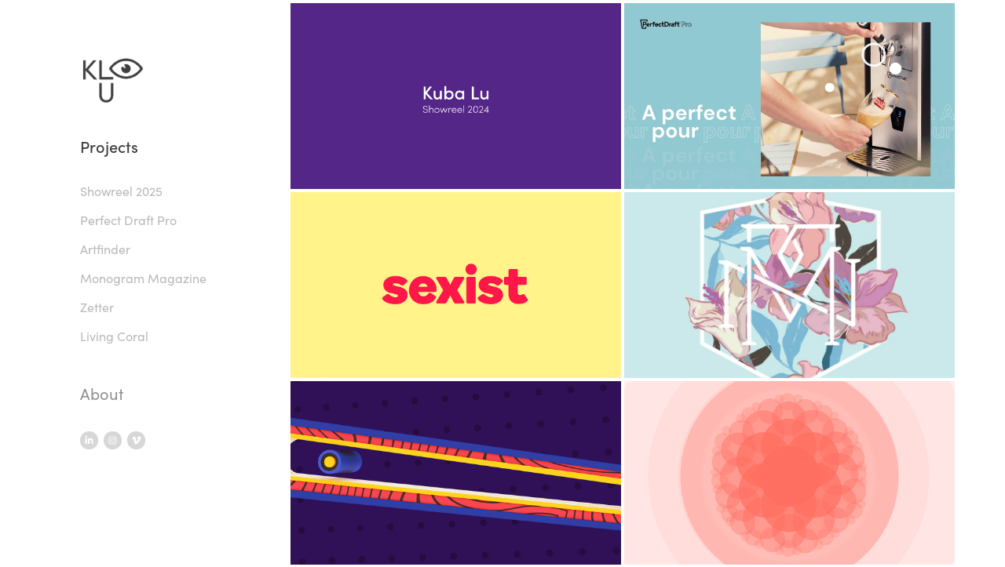

--- FILE ---
content_type: text/html; charset=utf-8
request_url: https://kuba.lu/
body_size: 5334
content:
<!DOCTYPE HTML>
<html lang="en-US">
<head>
  <meta charset="UTF-8" />
  <meta name="viewport" content="width=device-width, initial-scale=1" />
      <meta name="keywords"  content="motion graphic design,motion design,graphic design,illustration,animation,motion designer" />
      <meta name="description"  content="Motion Designer" />
      <meta name="twitter:card"  content="summary_large_image" />
      <meta name="twitter:site"  content="@AdobePortfolio" />
      <meta  property="og:title" content="Kuba Lu" />
      <meta  property="og:description" content="Motion Designer" />
      <meta  property="og:image" content="https://cdn.myportfolio.com/8008d656e9f1eabcf57091c97de56362/99789e5f-50e1-4197-a620-45c58899002e_rwc_0x0x1974x1113x1974.png?h=f6658e034b93c4a7e7b7630fce3ed36b" />
        <link rel="icon" href="https://cdn.myportfolio.com/8008d656e9f1eabcf57091c97de56362/2ea01da6-bd6d-4ef1-85b5-aa4dcb8aba67_carw_1x1x32.png?h=eed9a293388f937267ffa80eeaed3e16" />
      <link rel="stylesheet" href="/dist/css/main.css" type="text/css" />
      <link rel="stylesheet" href="https://cdn.myportfolio.com/8008d656e9f1eabcf57091c97de56362/dfaf2adf9a1f7efd6ad582dee9776ae41767468872.css?h=76de2b55c5e069ef19e6904baf5ae3a0" type="text/css" />
    <link rel="canonical" href="https://kuba.lu/projects" />
      <title>Kuba Lu</title>
    <script type="text/javascript" src="//use.typekit.net/ik/[base64].js?cb=35f77bfb8b50944859ea3d3804e7194e7a3173fb" async onload="
    try {
      window.Typekit.load();
    } catch (e) {
      console.warn('Typekit not loaded.');
    }
    "></script>
</head>
  <body class="transition-enabled">  <div class='page-background-video page-background-video-with-panel'>
  </div>
  <div class="js-responsive-nav">
    <div class="responsive-nav has-social">
      <div class="close-responsive-click-area js-close-responsive-nav">
        <div class="close-responsive-button"></div>
      </div>
          <nav data-hover-hint="nav">
              <ul class="group">
                  <li class="gallery-title"><a href="/projects" class="active">Projects</a></li>
            <li class="project-title"><a href="/showreel" >Showreel 2025</a></li>
            <li class="project-title"><a href="/perfect-draft-pro" >Perfect Draft Pro</a></li>
            <li class="project-title"><a href="/motion-design-artfinder" >Artfinder</a></li>
            <li class="project-title"><a href="/cover-design-and-animation-monogram-magazine" >Monogram Magazine</a></li>
            <li class="project-title"><a href="/c4d-animation-zetter" >Zetter</a></li>
            <li class="project-title"><a href="/living-coral" >Living Coral</a></li>
              </ul>
      <div class="page-title">
        <a href="/about" >About</a>
      </div>
              <div class="social pf-nav-social" data-hover-hint="navSocialIcons">
                <ul>
                        <li>
                          <a href="https://www.linkedin.com/in/kuba-lu" target="_blank">
                            <svg version="1.1" id="Layer_1" xmlns="http://www.w3.org/2000/svg" xmlns:xlink="http://www.w3.org/1999/xlink" viewBox="0 0 30 24" style="enable-background:new 0 0 30 24;" xml:space="preserve" class="icon">
                            <path id="path-1_24_" d="M19.6,19v-5.8c0-1.4-0.5-2.4-1.7-2.4c-1,0-1.5,0.7-1.8,1.3C16,12.3,16,12.6,16,13v6h-3.4
                              c0,0,0.1-9.8,0-10.8H16v1.5c0,0,0,0,0,0h0v0C16.4,9,17.2,7.9,19,7.9c2.3,0,4,1.5,4,4.9V19H19.6z M8.9,6.7L8.9,6.7
                              C7.7,6.7,7,5.9,7,4.9C7,3.8,7.8,3,8.9,3s1.9,0.8,1.9,1.9C10.9,5.9,10.1,6.7,8.9,6.7z M10.6,19H7.2V8.2h3.4V19z"/>
                            </svg>
                          </a>
                        </li>
                        <li>
                          <a href="https://www.instagram.com/kuba_lu/" target="_blank">
                            <svg version="1.1" id="Layer_1" xmlns="http://www.w3.org/2000/svg" xmlns:xlink="http://www.w3.org/1999/xlink" viewBox="0 0 30 24" style="enable-background:new 0 0 30 24;" xml:space="preserve" class="icon">
                            <g>
                              <path d="M15,5.4c2.1,0,2.4,0,3.2,0c0.8,0,1.2,0.2,1.5,0.3c0.4,0.1,0.6,0.3,0.9,0.6c0.3,0.3,0.5,0.5,0.6,0.9
                                c0.1,0.3,0.2,0.7,0.3,1.5c0,0.8,0,1.1,0,3.2s0,2.4,0,3.2c0,0.8-0.2,1.2-0.3,1.5c-0.1,0.4-0.3,0.6-0.6,0.9c-0.3,0.3-0.5,0.5-0.9,0.6
                                c-0.3,0.1-0.7,0.2-1.5,0.3c-0.8,0-1.1,0-3.2,0s-2.4,0-3.2,0c-0.8,0-1.2-0.2-1.5-0.3c-0.4-0.1-0.6-0.3-0.9-0.6
                                c-0.3-0.3-0.5-0.5-0.6-0.9c-0.1-0.3-0.2-0.7-0.3-1.5c0-0.8,0-1.1,0-3.2s0-2.4,0-3.2c0-0.8,0.2-1.2,0.3-1.5c0.1-0.4,0.3-0.6,0.6-0.9
                                c0.3-0.3,0.5-0.5,0.9-0.6c0.3-0.1,0.7-0.2,1.5-0.3C12.6,5.4,12.9,5.4,15,5.4 M15,4c-2.2,0-2.4,0-3.3,0c-0.9,0-1.4,0.2-1.9,0.4
                                c-0.5,0.2-1,0.5-1.4,0.9C7.9,5.8,7.6,6.2,7.4,6.8C7.2,7.3,7.1,7.9,7,8.7C7,9.6,7,9.8,7,12s0,2.4,0,3.3c0,0.9,0.2,1.4,0.4,1.9
                                c0.2,0.5,0.5,1,0.9,1.4c0.4,0.4,0.9,0.7,1.4,0.9c0.5,0.2,1.1,0.3,1.9,0.4c0.9,0,1.1,0,3.3,0s2.4,0,3.3,0c0.9,0,1.4-0.2,1.9-0.4
                                c0.5-0.2,1-0.5,1.4-0.9c0.4-0.4,0.7-0.9,0.9-1.4c0.2-0.5,0.3-1.1,0.4-1.9c0-0.9,0-1.1,0-3.3s0-2.4,0-3.3c0-0.9-0.2-1.4-0.4-1.9
                                c-0.2-0.5-0.5-1-0.9-1.4c-0.4-0.4-0.9-0.7-1.4-0.9c-0.5-0.2-1.1-0.3-1.9-0.4C17.4,4,17.2,4,15,4L15,4L15,4z"/>
                              <path d="M15,7.9c-2.3,0-4.1,1.8-4.1,4.1s1.8,4.1,4.1,4.1s4.1-1.8,4.1-4.1S17.3,7.9,15,7.9L15,7.9z M15,14.7c-1.5,0-2.7-1.2-2.7-2.7
                                c0-1.5,1.2-2.7,2.7-2.7s2.7,1.2,2.7,2.7C17.7,13.5,16.5,14.7,15,14.7L15,14.7z"/>
                              <path d="M20.2,7.7c0,0.5-0.4,1-1,1s-1-0.4-1-1s0.4-1,1-1S20.2,7.2,20.2,7.7L20.2,7.7z"/>
                            </g>
                            </svg>
                          </a>
                        </li>
                        <li>
                          <a href="https://vimeo.com/kubalu" target="_blank">
                            <svg xmlns="http://www.w3.org/2000/svg" xmlns:xlink="http://www.w3.org/1999/xlink" version="1.1" id="Layer_1" viewBox="0 0 30 24" xml:space="preserve" class="icon"><path d="M23.99 7.7c-0.08 1.8-1.3 4.27-3.67 7.4c-2.45 3.27-4.52 4.9-6.21 4.9c-1.05 0-1.94-0.99-2.66-2.99 c-0.48-1.82-0.97-3.65-1.45-5.48C9.46 9.6 8.9 8.6 8.3 8.55c-0.13 0-0.61 0.29-1.41 0.87L6 8.3C6.89 7.5 7.8 6.7 8.6 5.9 c1.18-1.05 2.07-1.61 2.67-1.66c1.4-0.14 2.3 0.8 2.6 2.95c0.35 2.3 0.6 3.7 0.7 4.24c0.4 1.9 0.8 2.8 1.3 2.8 c0.38 0 0.94-0.61 1.7-1.84c0.75-1.22 1.16-2.16 1.21-2.79c0.11-1.06-0.3-1.59-1.21-1.59c-0.43 0-0.88 0.1-1.33 0.3 c0.88-2.98 2.58-4.43 5.07-4.34C23.23 4.1 24.1 5.3 24 7.7z"/></svg>
                          </a>
                        </li>
                </ul>
              </div>
          </nav>
    </div>
  </div>
  <div class="site-wrap cfix">
    <div class="site-container">
      <div class="site-content e2e-site-content">
        <div class="sidebar-content">
          <header class="site-header">
              <div class="logo-wrap" data-hover-hint="logo">
                    <div class="logo e2e-site-logo-text logo-image  ">
    <a href="/projects" class="image-normal image-link">
      <img src="https://cdn.myportfolio.com/8008d656e9f1eabcf57091c97de56362/41d659f9-2ab2-4e71-a3d5-1ada2939007c_rwc_57x56x219x181x4096.png?h=6aee4540dd5dae63d95b05dd3cace697" alt="kuba lu">
    </a>
</div>
<div class="logo-secondary logo-secondary-text ">
    <span class="preserve-whitespace"></span>
</div>

              </div>
  <div class="hamburger-click-area js-hamburger">
    <div class="hamburger">
      <i></i>
      <i></i>
      <i></i>
    </div>
  </div>
          </header>
              <nav data-hover-hint="nav">
              <ul class="group">
                  <li class="gallery-title"><a href="/projects" class="active">Projects</a></li>
            <li class="project-title"><a href="/showreel" >Showreel 2025</a></li>
            <li class="project-title"><a href="/perfect-draft-pro" >Perfect Draft Pro</a></li>
            <li class="project-title"><a href="/motion-design-artfinder" >Artfinder</a></li>
            <li class="project-title"><a href="/cover-design-and-animation-monogram-magazine" >Monogram Magazine</a></li>
            <li class="project-title"><a href="/c4d-animation-zetter" >Zetter</a></li>
            <li class="project-title"><a href="/living-coral" >Living Coral</a></li>
              </ul>
      <div class="page-title">
        <a href="/about" >About</a>
      </div>
                  <div class="social pf-nav-social" data-hover-hint="navSocialIcons">
                    <ul>
                            <li>
                              <a href="https://www.linkedin.com/in/kuba-lu" target="_blank">
                                <svg version="1.1" id="Layer_1" xmlns="http://www.w3.org/2000/svg" xmlns:xlink="http://www.w3.org/1999/xlink" viewBox="0 0 30 24" style="enable-background:new 0 0 30 24;" xml:space="preserve" class="icon">
                                <path id="path-1_24_" d="M19.6,19v-5.8c0-1.4-0.5-2.4-1.7-2.4c-1,0-1.5,0.7-1.8,1.3C16,12.3,16,12.6,16,13v6h-3.4
                                  c0,0,0.1-9.8,0-10.8H16v1.5c0,0,0,0,0,0h0v0C16.4,9,17.2,7.9,19,7.9c2.3,0,4,1.5,4,4.9V19H19.6z M8.9,6.7L8.9,6.7
                                  C7.7,6.7,7,5.9,7,4.9C7,3.8,7.8,3,8.9,3s1.9,0.8,1.9,1.9C10.9,5.9,10.1,6.7,8.9,6.7z M10.6,19H7.2V8.2h3.4V19z"/>
                                </svg>
                              </a>
                            </li>
                            <li>
                              <a href="https://www.instagram.com/kuba_lu/" target="_blank">
                                <svg version="1.1" id="Layer_1" xmlns="http://www.w3.org/2000/svg" xmlns:xlink="http://www.w3.org/1999/xlink" viewBox="0 0 30 24" style="enable-background:new 0 0 30 24;" xml:space="preserve" class="icon">
                                <g>
                                  <path d="M15,5.4c2.1,0,2.4,0,3.2,0c0.8,0,1.2,0.2,1.5,0.3c0.4,0.1,0.6,0.3,0.9,0.6c0.3,0.3,0.5,0.5,0.6,0.9
                                    c0.1,0.3,0.2,0.7,0.3,1.5c0,0.8,0,1.1,0,3.2s0,2.4,0,3.2c0,0.8-0.2,1.2-0.3,1.5c-0.1,0.4-0.3,0.6-0.6,0.9c-0.3,0.3-0.5,0.5-0.9,0.6
                                    c-0.3,0.1-0.7,0.2-1.5,0.3c-0.8,0-1.1,0-3.2,0s-2.4,0-3.2,0c-0.8,0-1.2-0.2-1.5-0.3c-0.4-0.1-0.6-0.3-0.9-0.6
                                    c-0.3-0.3-0.5-0.5-0.6-0.9c-0.1-0.3-0.2-0.7-0.3-1.5c0-0.8,0-1.1,0-3.2s0-2.4,0-3.2c0-0.8,0.2-1.2,0.3-1.5c0.1-0.4,0.3-0.6,0.6-0.9
                                    c0.3-0.3,0.5-0.5,0.9-0.6c0.3-0.1,0.7-0.2,1.5-0.3C12.6,5.4,12.9,5.4,15,5.4 M15,4c-2.2,0-2.4,0-3.3,0c-0.9,0-1.4,0.2-1.9,0.4
                                    c-0.5,0.2-1,0.5-1.4,0.9C7.9,5.8,7.6,6.2,7.4,6.8C7.2,7.3,7.1,7.9,7,8.7C7,9.6,7,9.8,7,12s0,2.4,0,3.3c0,0.9,0.2,1.4,0.4,1.9
                                    c0.2,0.5,0.5,1,0.9,1.4c0.4,0.4,0.9,0.7,1.4,0.9c0.5,0.2,1.1,0.3,1.9,0.4c0.9,0,1.1,0,3.3,0s2.4,0,3.3,0c0.9,0,1.4-0.2,1.9-0.4
                                    c0.5-0.2,1-0.5,1.4-0.9c0.4-0.4,0.7-0.9,0.9-1.4c0.2-0.5,0.3-1.1,0.4-1.9c0-0.9,0-1.1,0-3.3s0-2.4,0-3.3c0-0.9-0.2-1.4-0.4-1.9
                                    c-0.2-0.5-0.5-1-0.9-1.4c-0.4-0.4-0.9-0.7-1.4-0.9c-0.5-0.2-1.1-0.3-1.9-0.4C17.4,4,17.2,4,15,4L15,4L15,4z"/>
                                  <path d="M15,7.9c-2.3,0-4.1,1.8-4.1,4.1s1.8,4.1,4.1,4.1s4.1-1.8,4.1-4.1S17.3,7.9,15,7.9L15,7.9z M15,14.7c-1.5,0-2.7-1.2-2.7-2.7
                                    c0-1.5,1.2-2.7,2.7-2.7s2.7,1.2,2.7,2.7C17.7,13.5,16.5,14.7,15,14.7L15,14.7z"/>
                                  <path d="M20.2,7.7c0,0.5-0.4,1-1,1s-1-0.4-1-1s0.4-1,1-1S20.2,7.2,20.2,7.7L20.2,7.7z"/>
                                </g>
                                </svg>
                              </a>
                            </li>
                            <li>
                              <a href="https://vimeo.com/kubalu" target="_blank">
                                <svg xmlns="http://www.w3.org/2000/svg" xmlns:xlink="http://www.w3.org/1999/xlink" version="1.1" id="Layer_1" viewBox="0 0 30 24" xml:space="preserve" class="icon"><path d="M23.99 7.7c-0.08 1.8-1.3 4.27-3.67 7.4c-2.45 3.27-4.52 4.9-6.21 4.9c-1.05 0-1.94-0.99-2.66-2.99 c-0.48-1.82-0.97-3.65-1.45-5.48C9.46 9.6 8.9 8.6 8.3 8.55c-0.13 0-0.61 0.29-1.41 0.87L6 8.3C6.89 7.5 7.8 6.7 8.6 5.9 c1.18-1.05 2.07-1.61 2.67-1.66c1.4-0.14 2.3 0.8 2.6 2.95c0.35 2.3 0.6 3.7 0.7 4.24c0.4 1.9 0.8 2.8 1.3 2.8 c0.38 0 0.94-0.61 1.7-1.84c0.75-1.22 1.16-2.16 1.21-2.79c0.11-1.06-0.3-1.59-1.21-1.59c-0.43 0-0.88 0.1-1.33 0.3 c0.88-2.98 2.58-4.43 5.07-4.34C23.23 4.1 24.1 5.3 24 7.7z"/></svg>
                              </a>
                            </li>
                    </ul>
                  </div>
              </nav>
        </div>
        <main>
          <section class="project-covers js-site-wrap" data-context="page.gallery.covers">
          <a class="project-cover e2e-site-project-cover js-project-cover-touch hold-space" href="/showreel" data-context="pages" data-identity="id:p650ab2a1b14b619d5f7c5d86de6613d2db56bbc8e0b937cd04501" data-hover-hint="galleryPageCover" data-hover-hint-id="p650ab2a1b14b619d5f7c5d86de6613d2db56bbc8e0b937cd04501">
            <div class="cover-content-container">
              <div class="cover-image-wrap">
                <div class="cover-image">
                    <div class="cover cover-normal">

            <img
              class="cover__img js-lazy"
              src="https://cdn.myportfolio.com/8008d656e9f1eabcf57091c97de56362/99789e5f-50e1-4197-a620-45c58899002e_rwc_0x0x1974x1113x32.png?h=383b896b6f94e4e4093862a943ac9b05"
              data-src="https://cdn.myportfolio.com/8008d656e9f1eabcf57091c97de56362/99789e5f-50e1-4197-a620-45c58899002e_rwc_0x0x1974x1113x1974.png?h=f6658e034b93c4a7e7b7630fce3ed36b"
              data-srcset="https://cdn.myportfolio.com/8008d656e9f1eabcf57091c97de56362/99789e5f-50e1-4197-a620-45c58899002e_rwc_0x0x1974x1113x640.png?h=f34cace6f16fb7da74af1c630fdd0277 640w, https://cdn.myportfolio.com/8008d656e9f1eabcf57091c97de56362/99789e5f-50e1-4197-a620-45c58899002e_rwc_0x0x1974x1113x1280.png?h=a19ac8bf2a6c05cb9873e79c563e5980 1280w, https://cdn.myportfolio.com/8008d656e9f1eabcf57091c97de56362/99789e5f-50e1-4197-a620-45c58899002e_rwc_0x0x1974x1113x1366.png?h=b735b3d7184c0a4a78d4f1626ffa999c 1366w, https://cdn.myportfolio.com/8008d656e9f1eabcf57091c97de56362/99789e5f-50e1-4197-a620-45c58899002e_rwc_0x0x1974x1113x1920.png?h=a5b29fab4e43aa2c2c0bf7276c853cd5 1920w, https://cdn.myportfolio.com/8008d656e9f1eabcf57091c97de56362/99789e5f-50e1-4197-a620-45c58899002e_rwc_0x0x1974x1113x1974.png?h=f6658e034b93c4a7e7b7630fce3ed36b 2560w, https://cdn.myportfolio.com/8008d656e9f1eabcf57091c97de56362/99789e5f-50e1-4197-a620-45c58899002e_rwc_0x0x1974x1113x1974.png?h=f6658e034b93c4a7e7b7630fce3ed36b 5120w"
              data-sizes="(max-width: 540px) 100vw, (max-width: 768px) 50vw, calc(2200px / 2)"
            >
                              </div>
                </div>
              </div>
              <div class="details-wrap">
                <div class="details">
                  <div class="details-inner">
                      <div class="title preserve-whitespace">Showreel 2025</div>
                  </div>
                </div>
              </div>
            </div>
          </a>
          <a class="project-cover e2e-site-project-cover js-project-cover-touch hold-space" href="/perfect-draft-pro" data-context="pages" data-identity="id:p66dd08c8267196b033b039a0cb4b574f820a76d809d3b36ee392f" data-hover-hint="galleryPageCover" data-hover-hint-id="p66dd08c8267196b033b039a0cb4b574f820a76d809d3b36ee392f">
            <div class="cover-content-container">
              <div class="cover-image-wrap">
                <div class="cover-image">
                    <div class="cover cover-normal">

            <img
              class="cover__img js-lazy"
              src="https://cdn.myportfolio.com/8008d656e9f1eabcf57091c97de56362/4399b9c8-a876-4bd1-a83f-5ce9ca020928_rwc_17x0x3800x2142x32.png?h=896d9a4f76ad5fcc340ec2b49fb0e7f6"
              data-src="https://cdn.myportfolio.com/8008d656e9f1eabcf57091c97de56362/4399b9c8-a876-4bd1-a83f-5ce9ca020928_rwc_17x0x3800x2142x3800.png?h=ea8a1d705b3c05f6f26d0843a86db85f"
              data-srcset="https://cdn.myportfolio.com/8008d656e9f1eabcf57091c97de56362/4399b9c8-a876-4bd1-a83f-5ce9ca020928_rwc_17x0x3800x2142x640.png?h=7a7bdfdab53fa407001ae3f848becc07 640w, https://cdn.myportfolio.com/8008d656e9f1eabcf57091c97de56362/4399b9c8-a876-4bd1-a83f-5ce9ca020928_rwc_17x0x3800x2142x1280.png?h=ae2f3347892c5799c4990d9682076f9a 1280w, https://cdn.myportfolio.com/8008d656e9f1eabcf57091c97de56362/4399b9c8-a876-4bd1-a83f-5ce9ca020928_rwc_17x0x3800x2142x1366.png?h=ee595ec1c7a52fb728b1db0d44d2882c 1366w, https://cdn.myportfolio.com/8008d656e9f1eabcf57091c97de56362/4399b9c8-a876-4bd1-a83f-5ce9ca020928_rwc_17x0x3800x2142x1920.png?h=075fa100f093b1c9c46c7a9e1343dbc7 1920w, https://cdn.myportfolio.com/8008d656e9f1eabcf57091c97de56362/4399b9c8-a876-4bd1-a83f-5ce9ca020928_rwc_17x0x3800x2142x2560.png?h=201311f1bba60d6c380136245d144b4b 2560w, https://cdn.myportfolio.com/8008d656e9f1eabcf57091c97de56362/4399b9c8-a876-4bd1-a83f-5ce9ca020928_rwc_17x0x3800x2142x3800.png?h=ea8a1d705b3c05f6f26d0843a86db85f 5120w"
              data-sizes="(max-width: 540px) 100vw, (max-width: 768px) 50vw, calc(2200px / 2)"
            >
                              </div>
                </div>
              </div>
              <div class="details-wrap">
                <div class="details">
                  <div class="details-inner">
                      <div class="title preserve-whitespace">Perfect Draft Pro</div>
                  </div>
                </div>
              </div>
            </div>
          </a>
          <a class="project-cover e2e-site-project-cover js-project-cover-touch hold-space" href="/motion-design-artfinder" data-context="pages" data-identity="id:p650ab2a21ccd64794e06bdba1c6c1462e82dc5ef661697529b08e" data-hover-hint="galleryPageCover" data-hover-hint-id="p650ab2a21ccd64794e06bdba1c6c1462e82dc5ef661697529b08e">
            <div class="cover-content-container">
              <div class="cover-image-wrap">
                <div class="cover-image">
                    <div class="cover cover-normal">

            <img
              class="cover__img js-lazy"
              src="https://cdn.myportfolio.com/8008d656e9f1eabcf57091c97de56362/1a3bfcfa-3bc7-480b-9994-7794bb5169ca_carw_16x9x32.png?h=430d4b73538cdc1f3461efdbb7ca6a87"
              data-src="https://cdn.myportfolio.com/8008d656e9f1eabcf57091c97de56362/1a3bfcfa-3bc7-480b-9994-7794bb5169ca_car_16x9.png?h=c7e96bec058c4637fb2378fb6dbb86eb"
              data-srcset="https://cdn.myportfolio.com/8008d656e9f1eabcf57091c97de56362/1a3bfcfa-3bc7-480b-9994-7794bb5169ca_carw_16x9x640.png?h=dfd62a92897bcfda65dea16dc591c38c 640w, https://cdn.myportfolio.com/8008d656e9f1eabcf57091c97de56362/1a3bfcfa-3bc7-480b-9994-7794bb5169ca_carw_16x9x1280.png?h=2c2a6d532d080801b0e665d7a9983dac 1280w, https://cdn.myportfolio.com/8008d656e9f1eabcf57091c97de56362/1a3bfcfa-3bc7-480b-9994-7794bb5169ca_carw_16x9x1366.png?h=d4c6bc221785e4e2289e554ee37c8a73 1366w, https://cdn.myportfolio.com/8008d656e9f1eabcf57091c97de56362/1a3bfcfa-3bc7-480b-9994-7794bb5169ca_carw_16x9x1920.png?h=74fae18e63132b669b23d2686d3b25fb 1920w, https://cdn.myportfolio.com/8008d656e9f1eabcf57091c97de56362/1a3bfcfa-3bc7-480b-9994-7794bb5169ca_carw_16x9x2560.png?h=37eccacb187d9950a2d1b3f71b5efe83 2560w, https://cdn.myportfolio.com/8008d656e9f1eabcf57091c97de56362/1a3bfcfa-3bc7-480b-9994-7794bb5169ca_carw_16x9x5120.png?h=0fb85a08eb64ebd08070be4fbd2bd69d 5120w"
              data-sizes="(max-width: 540px) 100vw, (max-width: 768px) 50vw, calc(2200px / 2)"
            >
                              </div>
                </div>
              </div>
              <div class="details-wrap">
                <div class="details">
                  <div class="details-inner">
                      <div class="title preserve-whitespace">Artfinder</div>
                  </div>
                </div>
              </div>
            </div>
          </a>
          <a class="project-cover e2e-site-project-cover js-project-cover-touch hold-space" href="/cover-design-and-animation-monogram-magazine" data-context="pages" data-identity="id:p650ab2a1d816cafe1119daf0af5212f23ce0b490e2069d6b538b9" data-hover-hint="galleryPageCover" data-hover-hint-id="p650ab2a1d816cafe1119daf0af5212f23ce0b490e2069d6b538b9">
            <div class="cover-content-container">
              <div class="cover-image-wrap">
                <div class="cover-image">
                    <div class="cover cover-normal">

            <img
              class="cover__img js-lazy"
              src="https://cdn.myportfolio.com/8008d656e9f1eabcf57091c97de56362/c58f385d-deb7-4c4d-9d02-46189390616f_carw_16x9x32.jpg?h=d7ba27bce6acf7b9b2d5eecf8b48df1c"
              data-src="https://cdn.myportfolio.com/8008d656e9f1eabcf57091c97de56362/c58f385d-deb7-4c4d-9d02-46189390616f_car_16x9.jpg?h=675c9d6f62196a6597b4f93970b4ef89"
              data-srcset="https://cdn.myportfolio.com/8008d656e9f1eabcf57091c97de56362/c58f385d-deb7-4c4d-9d02-46189390616f_carw_16x9x640.jpg?h=21fb201f4be550c8eda4a6b69e5f5fb4 640w, https://cdn.myportfolio.com/8008d656e9f1eabcf57091c97de56362/c58f385d-deb7-4c4d-9d02-46189390616f_carw_16x9x1280.jpg?h=cc96ffce9fc19676e899c527e1934038 1280w, https://cdn.myportfolio.com/8008d656e9f1eabcf57091c97de56362/c58f385d-deb7-4c4d-9d02-46189390616f_carw_16x9x1366.jpg?h=89f84d6771738ef89a1e87ab384cc8ea 1366w, https://cdn.myportfolio.com/8008d656e9f1eabcf57091c97de56362/c58f385d-deb7-4c4d-9d02-46189390616f_carw_16x9x1920.jpg?h=bab65724ff6023633fe258c2d029c2c9 1920w, https://cdn.myportfolio.com/8008d656e9f1eabcf57091c97de56362/c58f385d-deb7-4c4d-9d02-46189390616f_carw_16x9x2560.jpg?h=a0a31c685ede33eaf8dc115a9808e38b 2560w, https://cdn.myportfolio.com/8008d656e9f1eabcf57091c97de56362/c58f385d-deb7-4c4d-9d02-46189390616f_carw_16x9x5120.jpg?h=9cc26d3eca37a2d9d41871ee0f38f7b2 5120w"
              data-sizes="(max-width: 540px) 100vw, (max-width: 768px) 50vw, calc(2200px / 2)"
            >
                              </div>
                </div>
              </div>
              <div class="details-wrap">
                <div class="details">
                  <div class="details-inner">
                      <div class="title preserve-whitespace">Monogram Magazine</div>
                  </div>
                </div>
              </div>
            </div>
          </a>
          <a class="project-cover e2e-site-project-cover js-project-cover-touch hold-space" href="/c4d-animation-zetter" data-context="pages" data-identity="id:p650ab2a135be3b48b51f55cea3a01497c4c1f0255bb8e40928194" data-hover-hint="galleryPageCover" data-hover-hint-id="p650ab2a135be3b48b51f55cea3a01497c4c1f0255bb8e40928194">
            <div class="cover-content-container">
              <div class="cover-image-wrap">
                <div class="cover-image">
                    <div class="cover cover-normal">

            <img
              class="cover__img js-lazy"
              src="https://cdn.myportfolio.com/8008d656e9f1eabcf57091c97de56362/730e542e-bf49-4375-a562-20482545ecd8_rwc_0x0x1916x1080x32.png?h=3bdad3243b5e0307951f8e7147c25aba"
              data-src="https://cdn.myportfolio.com/8008d656e9f1eabcf57091c97de56362/730e542e-bf49-4375-a562-20482545ecd8_rwc_0x0x1916x1080x1916.png?h=e5940fc6acd8842de54c069dd0424613"
              data-srcset="https://cdn.myportfolio.com/8008d656e9f1eabcf57091c97de56362/730e542e-bf49-4375-a562-20482545ecd8_rwc_0x0x1916x1080x640.png?h=e8630906f7d2888003130f36dbeb3d1d 640w, https://cdn.myportfolio.com/8008d656e9f1eabcf57091c97de56362/730e542e-bf49-4375-a562-20482545ecd8_rwc_0x0x1916x1080x1280.png?h=74893b6edc726b539b7611d66a1a414c 1280w, https://cdn.myportfolio.com/8008d656e9f1eabcf57091c97de56362/730e542e-bf49-4375-a562-20482545ecd8_rwc_0x0x1916x1080x1366.png?h=dc520196f682008a501637cecec7c32f 1366w, https://cdn.myportfolio.com/8008d656e9f1eabcf57091c97de56362/730e542e-bf49-4375-a562-20482545ecd8_rwc_0x0x1916x1080x1920.png?h=1cab5ceed4f713a45fae358217b9d216 1920w, https://cdn.myportfolio.com/8008d656e9f1eabcf57091c97de56362/730e542e-bf49-4375-a562-20482545ecd8_rwc_0x0x1916x1080x1916.png?h=e5940fc6acd8842de54c069dd0424613 2560w, https://cdn.myportfolio.com/8008d656e9f1eabcf57091c97de56362/730e542e-bf49-4375-a562-20482545ecd8_rwc_0x0x1916x1080x1916.png?h=e5940fc6acd8842de54c069dd0424613 5120w"
              data-sizes="(max-width: 540px) 100vw, (max-width: 768px) 50vw, calc(2200px / 2)"
            >
                              </div>
                </div>
              </div>
              <div class="details-wrap">
                <div class="details">
                  <div class="details-inner">
                      <div class="title preserve-whitespace">Zetter</div>
                  </div>
                </div>
              </div>
            </div>
          </a>
          <a class="project-cover e2e-site-project-cover js-project-cover-touch hold-space" href="/living-coral" data-context="pages" data-identity="id:p650ab2a19362d03f1150e3b3e1f800127679f4e86970c39e6b286" data-hover-hint="galleryPageCover" data-hover-hint-id="p650ab2a19362d03f1150e3b3e1f800127679f4e86970c39e6b286">
            <div class="cover-content-container">
              <div class="cover-image-wrap">
                <div class="cover-image">
                    <div class="cover cover-normal">

            <img
              class="cover__img js-lazy"
              src="https://cdn.myportfolio.com/8008d656e9f1eabcf57091c97de56362/2bcbe0df-8dcf-40aa-b44e-b0830029424b_carw_16x9x32.png?h=51c76d060c5ace7de2fc526e3f6fb3df"
              data-src="https://cdn.myportfolio.com/8008d656e9f1eabcf57091c97de56362/2bcbe0df-8dcf-40aa-b44e-b0830029424b_car_16x9.png?h=f164fcf9ce53668c37bdb3b5a108331f"
              data-srcset="https://cdn.myportfolio.com/8008d656e9f1eabcf57091c97de56362/2bcbe0df-8dcf-40aa-b44e-b0830029424b_carw_16x9x640.png?h=cbe635ffa65ef49c6ec574aeccb56a60 640w, https://cdn.myportfolio.com/8008d656e9f1eabcf57091c97de56362/2bcbe0df-8dcf-40aa-b44e-b0830029424b_carw_16x9x1280.png?h=424930803b317bcb33c6904dd666362a 1280w, https://cdn.myportfolio.com/8008d656e9f1eabcf57091c97de56362/2bcbe0df-8dcf-40aa-b44e-b0830029424b_carw_16x9x1366.png?h=9a0e28b828d5a75f994b8e75be7d8bbd 1366w, https://cdn.myportfolio.com/8008d656e9f1eabcf57091c97de56362/2bcbe0df-8dcf-40aa-b44e-b0830029424b_carw_16x9x1920.png?h=987f16bf98c5f829cd3bcebce8a0e5c8 1920w, https://cdn.myportfolio.com/8008d656e9f1eabcf57091c97de56362/2bcbe0df-8dcf-40aa-b44e-b0830029424b_carw_16x9x2560.png?h=6c74caa40e64661814431068e7f9906f 2560w, https://cdn.myportfolio.com/8008d656e9f1eabcf57091c97de56362/2bcbe0df-8dcf-40aa-b44e-b0830029424b_carw_16x9x5120.png?h=5a57f532fe36d439c97776f664dbf179 5120w"
              data-sizes="(max-width: 540px) 100vw, (max-width: 768px) 50vw, calc(2200px / 2)"
            >
                              </div>
                </div>
              </div>
              <div class="details-wrap">
                <div class="details">
                  <div class="details-inner">
                      <div class="title preserve-whitespace">Living Coral</div>
                  </div>
                </div>
              </div>
            </div>
          </a>
          </section>
        </main>
      </div>
    </div>
  </div>
</body>
<script type="text/javascript">
  // fix for Safari's back/forward cache
  window.onpageshow = function(e) {
    if (e.persisted) { window.location.reload(); }
  };
</script>
  <script type="text/javascript">var __config__ = {"page_id":"p579dba70d0ec46237d0406674be74290ed2b473d06dad4ef39a94","theme":{"name":"jackie\/rose"},"pageTransition":true,"linkTransition":true,"disableDownload":true,"localizedValidationMessages":{"required":"This field is required","Email":"This field must be a valid email address"},"lightbox":{"enabled":false},"cookie_banner":{"enabled":false},"googleAnalytics":{"trackingCode":"UA-91520028-1","anonymization":true}};</script>
  <script type="text/javascript" src="/site/translations?cb=35f77bfb8b50944859ea3d3804e7194e7a3173fb"></script>
  <script type="text/javascript" src="/dist/js/main.js?cb=35f77bfb8b50944859ea3d3804e7194e7a3173fb"></script>
</html>
